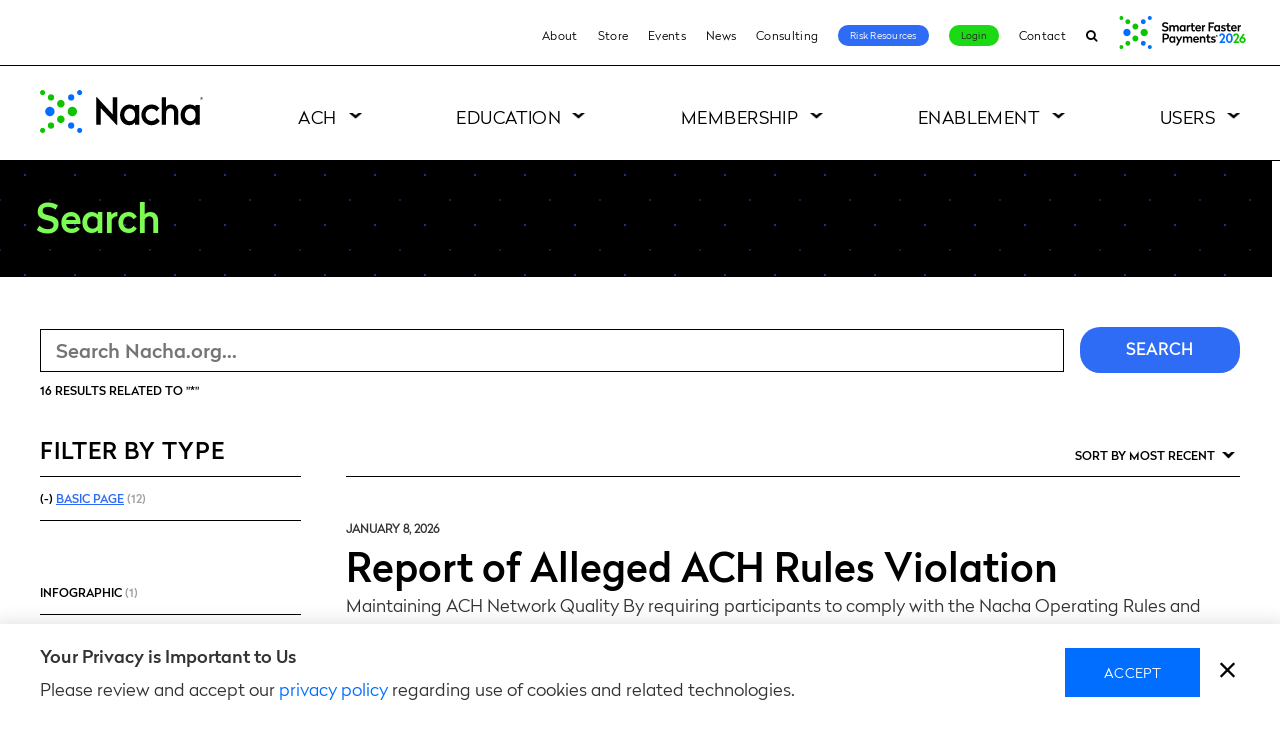

--- FILE ---
content_type: text/css
request_url: https://tags.srv.stackadapt.com/sa.css
body_size: -11
content:
:root {
    --sa-uid: '0-9c02c20e-26a8-56ff-781b-9158c2f26907';
}

--- FILE ---
content_type: image/svg+xml
request_url: https://www.nacha.org/themes/nacha/images/icons/podcast-logo-white.svg
body_size: 1471
content:
<?xml version="1.0" encoding="UTF-8"?>
<svg id="Layer_1" xmlns="http://www.w3.org/2000/svg" version="1.1" viewBox="0 0 1792 1792">
  <!-- Generator: Adobe Illustrator 29.6.1, SVG Export Plug-In . SVG Version: 2.1.1 Build 9)  -->
  <defs>
    <style>
      .st0 {
        fill: #fff;
      }
    </style>
  </defs>
  <g>
    <g>
      <path class="st0" d="M295.71,782.91v451.69c0,17.49-15.26,31.36-32.61,29.17-126.55-16.03-224.45-124.12-224.45-255.01s97.9-238.98,224.45-255.01c17.35-2.2,32.61,11.67,32.61,29.17Z"/>
      <path class="st0" d="M373.6,1290.03h0c-22.34,0-40.46-18.11-40.46-40.46v-481.65c0-22.34,18.11-40.46,40.46-40.46h0c22.34,0,40.46,18.11,40.46,40.46v481.65c0,22.34-18.11,40.46-40.46,40.46Z"/>
    </g>
    <path class="st0" d="M1537.28,737.5c0,16.95-.67,33.68-1.86,50.33h-63.41c1.49-16.58,2.16-33.38,2.16-50.33,0-52.41-6.76-103.25-19.4-151.72h-56.2c-65.71-227.32-275.42-393.61-523.92-393.61s-458.21,166.29-523.92,393.61h-56.2c-12.64,48.47-19.4,99.31-19.4,151.72,0,16.95.67,33.75,2.16,50.33h-63.41c-1.19-16.65-1.86-33.38-1.86-50.33,0-365.96,296.68-662.63,662.63-662.63s662.63,296.67,662.63,662.63Z"/>
    <g>
      <path class="st0" d="M1453.59,782.91v451.69c0,17.49,15.26,31.36,32.61,29.17,126.55-16.03,224.45-124.12,224.45-255.01s-97.9-238.98-224.45-255.01c-17.35-2.2-32.61,11.67-32.61,29.17Z"/>
      <path class="st0" d="M1375.7,1290.03h0c22.34,0,40.46-18.11,40.46-40.46v-481.65c0-22.34-18.11-40.46-40.46-40.46h0c-22.34,0-40.46,18.11-40.46,40.46v481.65c0,22.34,18.11,40.46,40.46,40.46Z"/>
    </g>
  </g>
  <g>
    <path class="st0" d="M962.01,709.44h-174.71c-10.27,0-18.58-8.32-18.58-18.58s8.32-18.58,18.58-18.58h174.71c10.27,0,18.58,8.32,18.58,18.58s-8.32,18.58-18.58,18.58Z"/>
    <path class="st0" d="M921.96,632.58h-94.62c-10.27,0-18.58-8.32-18.58-18.58s8.32-18.58,18.58-18.58h94.62c10.26,0,18.58,8.32,18.58,18.58s-8.32,18.58-18.58,18.58Z"/>
    <path class="st0" d="M1009.52,786.31h-269.74c-10.27,0-18.58-8.32-18.58-18.58s8.32-18.58,18.58-18.58h269.74c10.26,0,18.58,8.32,18.58,18.58s-8.32,18.58-18.58,18.58Z"/>
    <path class="st0" d="M1009.52,865.41h-269.74c-10.27,0-18.58-8.32-18.58-18.58s8.32-18.58,18.58-18.58h269.74c10.26,0,18.58,8.32,18.58,18.58s-8.32,18.58-18.58,18.58Z"/>
  </g>
  <g>
    <path class="st0" d="M558.83,977.79h-43.05c-12.83,0-23.22-10.4-23.22-23.22h0c0-12.83,10.4-23.22,23.22-23.22h43.05c12.83,0,23.22,10.4,23.22,23.22h0c0,12.83-10.4,23.22-23.22,23.22Z"/>
    <path class="st0" d="M1230.17,977.79h-43.05c-12.83,0-23.22-10.4-23.22-23.22h0c0-12.83,10.4-23.22,23.22-23.22h43.05c12.83,0,23.22,10.4,23.22,23.22h0c0,12.83-10.4,23.22-23.22,23.22Z"/>
    <g>
      <path class="st0" d="M874.65,535.77c116.8,0,211.83,95.03,211.83,211.83v368.91c0,116.8-95.03,211.83-211.83,211.83s-211.83-95.03-211.83-211.83v-368.91c0-116.8,95.02-211.83,211.83-211.83M874.65,498.61h0c-137.52,0-249,111.48-249,249v368.91c0,137.52,111.48,249,249,249h0c137.52,0,249-111.48,249-249v-368.91c0-137.52-111.48-249-249-249h0Z"/>
      <path class="st0" d="M874.65,498.58c-137.52,0-249.03,111.5-249.03,249.03v368.93c0,137.52,111.5,248.95,249.03,248.95,68.76,0,130.98-27.88,176.1-72.92,45.05-45.05,72.92-107.27,72.92-176.03v-368.93c0-137.52-111.5-249.03-249.02-249.03ZM1086.51,1116.54c0,116.78-95.08,211.79-211.86,211.79s-211.86-95-211.86-211.79v-368.93c0-116.78,95.08-211.86,211.86-211.86s211.86,95.08,211.86,211.86v368.93Z"/>
      <path class="st0" d="M1183.67,932.04v178.85c0,170.38-138.64,308.94-309.01,308.94s-309.02-138.56-309.02-308.94v-178.85h-52.04v178.85c0,199.07,161.98,360.98,361.05,360.98s361.05-161.91,361.05-360.98v-178.85h-52.04Z"/>
      <path class="st0" d="M1123.68,931.59v184.95c0,68.76-27.87,130.98-72.92,176.03-45.12,45.05-107.34,72.92-176.1,72.92-137.52,0-249.03-111.43-249.03-248.95v-184.95h498.05Z"/>
      <rect class="st0" x="827.34" y="1468.73" width="94.62" height="139.78"/>
      <path class="st0" d="M730.47,1670.13h0c0-19.32,15.66-34.97,34.97-34.97h218.41c19.31,0,34.97,15.66,34.97,34.97h0c0,19.31-15.66,34.97-34.97,34.97h-218.41c-19.32,0-34.97-15.66-34.97-34.97Z"/>
    </g>
  </g>
</svg>